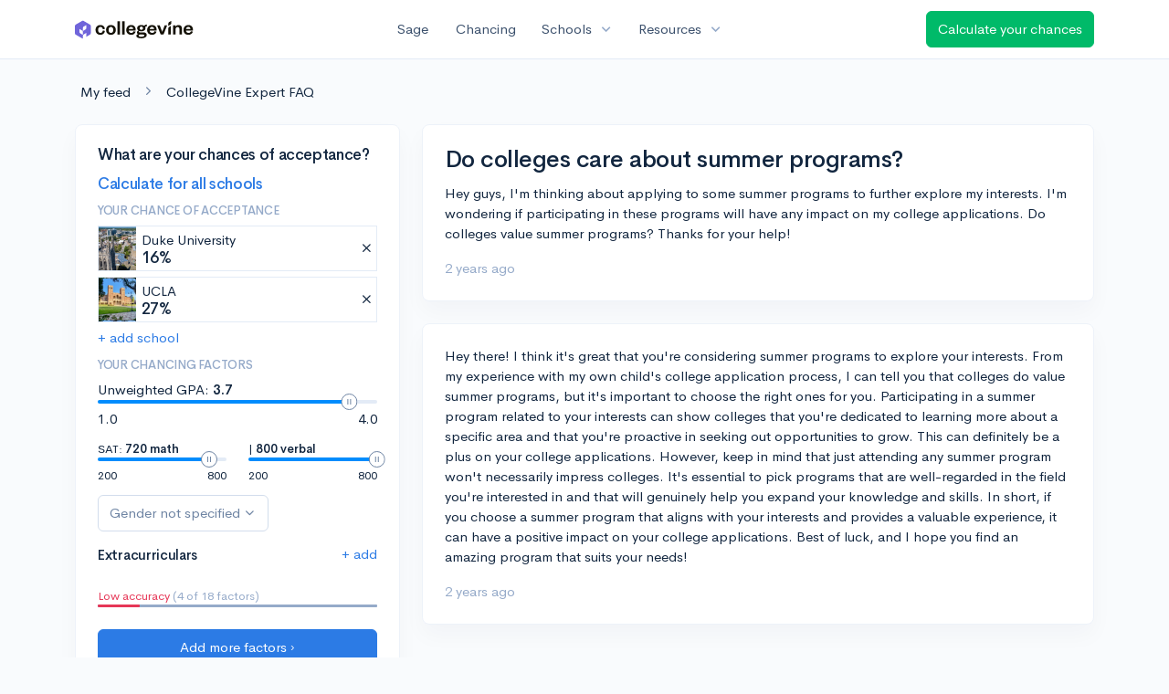

--- FILE ---
content_type: text/html; charset=utf-8
request_url: https://www.collegevine.com/faq/4023/do-colleges-care-about-summer-programs
body_size: 9675
content:
<!DOCTYPE html>
<html class='h-100' lang='en'>
<head>


<meta content='text/html; charset=UTF-8' http-equiv='Content-Type'>
<meta content='width=device-width, initial-scale=1' name='viewport'>
<meta content='CollegeVine' name='apple-mobile-web-app-title'>
<link href='https://d28hdetl1q8yl2.cloudfront.net/img/favicon-32x32.png' rel='icon' sizes='32x32'>
<link href='https://d28hdetl1q8yl2.cloudfront.net/img/favicon-16x16.png' rel='icon' sizes='16x16'>
<link href='https://d28hdetl1q8yl2.cloudfront.net/img/favicon-64x64.png' rel='icon' sizes='64x64'>
<link href='https://d28hdetl1q8yl2.cloudfront.net/img/favicon-128x128.png' rel='icon' sizes='128x128'>
<link href='https://d28hdetl1q8yl2.cloudfront.net/img/favicon-180x180.png' rel='icon' sizes='180x180'>
<link href='https://d28hdetl1q8yl2.cloudfront.net/img/apple-touch-icon-120x120.png' rel='apple-touch-icon' sizes='120x120'>
<link href='https://d28hdetl1q8yl2.cloudfront.net/img/apple-touch-icon-152x152.png' rel='apple-touch-icon' sizes='152x152'>
<link href='https://d28hdetl1q8yl2.cloudfront.net/img/apple-touch-icon-167x167.png' rel='apple-touch-icon' sizes='167x167'>
<link href='https://d28hdetl1q8yl2.cloudfront.net/img/apple-touch-icon-180x180.png' rel='apple-touch-icon' sizes='180x180'>
<link href='https://d28hdetl1q8yl2.cloudfront.net/img/apple-touch-icon-512x512.png' rel='apple-touch-icon' sizes='512x512'>

<title>Do colleges care about summer programs? | CollegeVine</title>
<meta property="og:title" content="Do colleges care about summer programs?">
<meta property="og:url" content="https://www.collegevine.com/faq/4023/do-colleges-care-about-summer-programs">
<meta property="og:site_name" content="CollegeVine">
<meta name="twitter:title" content="Do colleges care about summer programs?">
<meta name="twitter:card" content="summary_large_image">
<meta name="twitter:site" content="@collegevine">
<meta name="twitter:domain" content="https://www.collegevine.com">
<link href='https://www.collegevine.com/faq/4023/do-colleges-care-about-summer-programs' rel='canonical'>
<meta name="csrf-param" content="authenticity_token" />
<meta name="csrf-token" content="aG-1qtNl5bAiX1Tx0WirVrVJeTT_bgM2RwZyep6hXle-4BUsns1Mdu_guLcupQpMtRGuvtTgpoZkar5Az_yODQ" />

<script>
  ;(function () {
    function hasBrowserRequiredFeatures() {
      try {
        // template literals
        eval("`test`")
  
        // classes
        eval("class Foo {}")
  
        // arrow functions
        eval("const increment = x => x + 1")
      } catch (error) {
        return false
      }
  
      // performance API
      if (
        typeof performance === "undefined" ||
        typeof performance.clearMeasures !== "function"
      ) {
        return false
      }
  
      return true
    }
  
    // Set flag for unsupported browsers to be later reported to Heap since
    // it hasn’t been loaded at this point:
    const isSupportedBrowser = hasBrowserRequiredFeatures()
    window.CV = window.CV || {}
    window.CV.hasUnsupportedBrowser = !isSupportedBrowser
    window.CV.sentryAttributionKey = null
  
    window.sentryOnLoad = () => {
      if (!isSupportedBrowser) {
        if (
          typeof console !== "undefined" &&
          typeof console.warn === "function"
        ) {
          console.warn(
            "Error reporting disabled. This browser is not officially supported."
          )
        }
        return
      }
  
      Sentry.init({
        release: "app-frontend@79513c5b08fded498aa3725389981658089909fe",
        // Only track errors from JavaScript we serve
        allowUrls: [/collegevine\.com/, /d28hdetl1q8yl2\.cloudfront\.net/],
        beforeSend: (event, hint) => {
          const exception = hint.originalException
  
          // If the __sentryFingerprint field of the underlying exception is
          // defined, use it as the fingerprint for the Sentry issue.
          if (exception && exception.__sentryFingerprint) {
            event.fingerprint = [exception.__sentryFingerprint]
          }
  
          return event
        },
      })
  
      if (CV.sentryAttributionKey) {
        Sentry.setContext("attribution", { key: CV.sentryAttributionKey })
        Sentry.setTag("attribution", CV.sentryAttributionKey)
      }
    }
  })()
</script>
<script crossorigin='anonymous' src='https://js.sentry-cdn.com/4d42713cd70d4bb0973933789bbaede8.min.js'></script>


<!-- Google Consent Mode -->
<script>
  window.dataLayer = window.dataLayer || [];
  function gtag(){dataLayer.push(arguments);}
  gtag("consent", "default", {
    ad_storage: "denied",
    analytics_storage: "denied",
    ad_user_data: "denied",
    ad_personalization: "denied",
    wait_for_update: 500
  });
  gtag("set", "ads_data_redaction", true);
</script>
<!-- Osano -->
<script src='https://cmp.osano.com/Azyzp2TvnpgtM3kbz/02dc74f6-748a-4d06-aae6-1dda988cd583/osano.js'></script>

<!-- Google tag (gtag.js) -->
<script async src='https://www.googletagmanager.com/gtag/js?id=G-KT9ZYXLWZ5'></script>
<script>
  window.dataLayer = window.dataLayer || [];
  function gtag(){dataLayer.push(arguments);}
  gtag('js', new Date());
  
  gtag('config', 'G-KT9ZYXLWZ5');
</script>

<script>
  performance.mark('css:start')
  performance.mark('css:lib:start')
</script>
<link rel="preload stylesheet" href="https://d28hdetl1q8yl2.cloudfront.net/assets/select2/select2.min-15d6ad4dfdb43d0affad683e70029f97a8f8fc8637a28845009ee0542dccdf81.css" as="style" />
<link rel="preload stylesheet" href="https://d28hdetl1q8yl2.cloudfront.net/theme/fonts/feather/feather.min.css" as="style" />
<link rel="preload stylesheet" href="https://d28hdetl1q8yl2.cloudfront.net/theme/css/theme.min.css" as="style" />
<link rel="stylesheet" href="https://cdn.jsdelivr.net/npm/katex@0.16.9/dist/katex.min.css" />
<link rel="preload stylesheet" href="https://d28hdetl1q8yl2.cloudfront.net/assets/app-2fd5a5547831257f8f2cc284019cff51d6b2ee61d19988ee71560bfda5cc31c1.css" as="style" />
<link as='font' crossorigin='anonymous' href='https://d28hdetl1q8yl2.cloudfront.net/material-symbols.20250124.woff2' rel='preload'>
<style>
  @font-face {
    font-family: 'Material Symbols Outlined';
    font-style: normal;
    font-display: block;
    src: url(https://d28hdetl1q8yl2.cloudfront.net/material-symbols.20250124.woff2);
  }
</style>

<link rel="stylesheet" href="https://d28hdetl1q8yl2.cloudfront.net/assets/react-carousel/style-69dbb724412f5f94c8d029a7fb77e9b4fe56b30269c0da9eed2193be3a996b7f.css" defer="defer" />
<link rel="stylesheet" href="https://d28hdetl1q8yl2.cloudfront.net/assets/react-calendar-ca0e0eff047f2ba727d063d3bf3addde3a4bbad240b151d1394288c38746c5d8.css" defer="defer" />

<script>
  performance.mark('css:lib:end')
</script>
<script>
  performance.mark('css:pageStyles:start')
</script>

<script>
  performance.mark('css:pageStyles:end')
</script>
<script>
  performance.mark('css:end')
</script>
<script>
  ;(function () {
    function hasBrowserRequiredFeatures() {
      try {
        // template literals
        eval("`test`")
  
        // classes
        eval("class Foo {}")
  
        // arrow functions
        eval("const increment = x => x + 1")
      } catch (error) {
        return false
      }
  
      // performance API
      if (
        typeof performance === "undefined" ||
        typeof performance.clearMeasures !== "function"
      ) {
        return false
      }
  
      return true
    }
  
    // Set flag for unsupported browsers to be later reported to Heap since
    // it hasn’t been loaded at this point:
    const isSupportedBrowser = hasBrowserRequiredFeatures()
    window.CV = window.CV || {}
    window.CV.hasUnsupportedBrowser = !isSupportedBrowser
    window.CV.sentryAttributionKey = null
  
    window.sentryOnLoad = () => {
      if (!isSupportedBrowser) {
        if (
          typeof console !== "undefined" &&
          typeof console.warn === "function"
        ) {
          console.warn(
            "Error reporting disabled. This browser is not officially supported."
          )
        }
        return
      }
  
      Sentry.init({
        release: "app-frontend@79513c5b08fded498aa3725389981658089909fe",
        // Only track errors from JavaScript we serve
        allowUrls: [/collegevine\.com/, /d28hdetl1q8yl2\.cloudfront\.net/],
        beforeSend: (event, hint) => {
          const exception = hint.originalException
  
          // If the __sentryFingerprint field of the underlying exception is
          // defined, use it as the fingerprint for the Sentry issue.
          if (exception && exception.__sentryFingerprint) {
            event.fingerprint = [exception.__sentryFingerprint]
          }
  
          return event
        },
      })
  
      if (CV.sentryAttributionKey) {
        Sentry.setContext("attribution", { key: CV.sentryAttributionKey })
        Sentry.setTag("attribution", CV.sentryAttributionKey)
      }
    }
  })()
</script>
<script crossorigin='anonymous' src='https://js.sentry-cdn.com/4d42713cd70d4bb0973933789bbaede8.min.js'></script>


<script>
  window.CV = window.CV || {}
  window.CV.featureFlags = {}
  window.CV.trackedFeatureFlags = {
    "ff_mkt_795_ai_menu_button": true,
    "ff_uaq_487_ivy_notification_conversation": false,
    "ff_uaq_549_new_ivy_onboarding_experience": true,
    "ff_uaq_750_ivy_tutor_copy": "Improve grades",
    "ff_uaq_752_add_modal_after_ivy_tutor_landing": true,
    "ff_app_13500_cookie_consent_management": "osano",
    "ff_rcr_2453_ask_for_shorelight_phone_number_earlier": false,
    "ff_rcr_2353_enable_shorelight": false,
    "ff_app_13805_mobile_push_notifications_contextual": true,
    "ff_app_18741_ai_tastemaker_request_human_review": 1,
    "ff_app_18969_brag_sheet_student_conversion": "obvious",
    "ff_app_20988_landing_page_student_banner": true
  }
  
  CV.isMobileDevice = false
  CV.mobileApp = {
    manifest: null,
    isStartup: false,
    pushPermissionRequestMode: null,
  }
  
  CV.deviceCategory = "desktop"
  CV.page = {
    type: "app",
    blog: {
      slug: null,
      categories: null,
    }
  }
</script>
<script>
  !function(){var analytics=window.analytics=window.analytics||[];if(!analytics.initialize)if(analytics.invoked)window.console&&console.error&&console.error("Segment snippet included twice.");else{analytics.invoked=!0;analytics.methods=["trackSubmit","trackClick","trackLink","trackForm","pageview","identify","reset","group","track","ready","alias","debug","page","once","off","on","addSourceMiddleware","addIntegrationMiddleware","setAnonymousId","addDestinationMiddleware"];analytics.factory=function(e){return function(){var t=Array.prototype.slice.call(arguments);t.unshift(e);analytics.push(t);return analytics}};for(var e=0;e<analytics.methods.length;e++){var key=analytics.methods[e];analytics[key]=analytics.factory(key)}analytics.load=function(key,e){var t=document.createElement("script");t.type="text/javascript";t.async=!0;t.src="https://cdn.segment.com/analytics.js/v1/" + key + "/analytics.min.js";var n=document.getElementsByTagName("script")[0];n.parentNode.insertBefore(t,n);analytics._loadOptions=e};analytics._writeKey='rWXWySxnrfE3LkUSGnjwjOOc2hsfLtaC';;analytics.SNIPPET_VERSION="4.15.3";
  analytics.load('rWXWySxnrfE3LkUSGnjwjOOc2hsfLtaC');
  }}();
</script>
<script src="https://d28hdetl1q8yl2.cloudfront.net/assets/tracking-fa9713c983199b4698597ef97cb4bc9b49f5a33564ac751a6aa1bc959067ded0.js"></script>
<script>
  if (CV.tracking) {
    CV.tracking.pageView()
  }
</script>
<script>
  if (CV.currentUser) {
    
    if (CV.tracking) {
      CV.tracking.identify(CV.currentUser.cvid)
    }
  }
</script>




</head>
<body>
<a aria-label='Skip to main content' class='skip-to-main-content visuallyhidden focusable' href='#skip-to-main' tabindex='0'>Skip to main content</a>


<nav class='bg-white navbar navbar-light navbar-user navbar-expand-md py-3 px-1 px-md-3 sticky-top'>
<div class='d-flex align-items-center justify-content-between flex-grow-1 px-3 container'>
<div class='d-flex align-items-center'>
<a aria-label='Go to CollegeVine home' href='/'>
<img class="img-fluid" alt="CollegeVine" src="https://d28hdetl1q8yl2.cloudfront.net/img/cv-logo-lilac.svg" />
</a>

</div>
<div class='d-flex align-items-center justify-content-around bg-white'>
<a class='text-gray-800 text-nowrap px-3 mx-1' href='https://www.collegevine.com/sage'>
Sage
</a>
<a class='text-gray-800 text-nowrap px-3 mx-1' href='https://www.collegevine.com/admissions-calculator'>
Chancing
</a>
<div class='dropdown'>
<button class='btn btn-link py-0 px-3 text-gray-800 d-flex align-items-center justify-content-between dropdown-toggle'>
<div class='text-nowrap'>Schools</div>
<div class='material-symbol ms-2 ml-2 large text-muted'>expand_more</div>
</button>
<div class='dropdown-menu z-index-popover'>
<a class='text-gray-800 text-nowrap dropdown-item' href='https://www.collegevine.com/schools/hub/all'>Explore Colleges</a>
<a class='text-gray-800 text-nowrap dropdown-item' href='https://www.collegevine.com/college-lists-and-rankings'>Rankings</a>
</div>
</div>
<div class='dropdown'>
<button class='btn btn-link py-0 px-3 text-gray-800 d-flex align-items-center justify-content-between dropdown-toggle'>
<div class='text-nowrap'>Resources</div>
<div class='material-symbol ms-2 ml-2 large text-muted'>expand_more</div>
</button>
<div class='dropdown-menu z-index-popover'>
<a class='text-gray-800 text-nowrap dropdown-item' href='https://www.collegevine.com/ai/homework-help'>Homework Help</a>
<a class='text-gray-800 text-nowrap dropdown-item' href='https://www.collegevine.com/faq'>Expert FAQ</a>
<a class='text-gray-800 text-nowrap dropdown-item' href='https://www.collegevine.com/guidance'>Blog Articles</a>
<a class='text-gray-800 text-nowrap dropdown-item' href='https://blog.collegevine.com/category/essays/essay-guides-2023-24/'>Essay Guides</a>
<a class='text-gray-800 text-nowrap dropdown-item' href='https://www.collegevine.com/livestreams'>Livestreams</a>
<a class='text-gray-800 text-nowrap dropdown-item' href='https://www.collegevine.com/monthly-scholarships'>Scholarships</a>
<a class='text-gray-800 text-nowrap dropdown-item' href='https://www.collegevine.com/communities/feed'>Community</a>
<a class='text-gray-800 text-nowrap dropdown-item' href='https://www.collegevine.com/essays/review'>Peer essay review</a>
</div>
</div>
</div>

<a class='btn btn-success t--faq-calculate-chances-button text-nowrap' href='https://www.collegevine.com/admissions-calculator'>
Calculate your chances
</a>

</div>
</nav>

<div class='container' id='skip-to-main' tabindex='-1'>
<div class='row'>
<div class='col-12'>


<div id="10c5e350" class=""><script type="application/ld+json">{"@context":"https://schema.org","@type":"QAPage","mainEntity":{"@type":"Question","name":"Do colleges care about summer programs?","text":"Hey guys, I'm thinking about applying to some summer programs to further explore my interests. I'm wondering if participating in these programs will have a","url":"https://www.collegevine.com/faq/4023/do-colleges-care-about-summer-programs","dateCreated":"2023-09-12T20:25:13","acceptedAnswer":{"@type":"Answer","text":"Hey there! I think it's great that you're considering summer programs to explore your interests. From my experience with my own child's college application process, I can tell you that colleges do value summer programs, but it's important to choose the right ones for you. Participating in a summer program related to your interests can show colleges that you're dedicated to learning more about a specific area and that you're proactive in seeking out opportunities to grow. This can definitely be a plus on your college applications. However, keep in mind that just attending any summer program won't necessarily impress colleges. It's essential to pick programs that are well-regarded in the field you're interested in and that will genuinely help you expand your knowledge and skills. In short, if you choose a summer program that aligns with your interests and provides a valuable experience, it can have a positive impact on your college applications. Best of luck, and I hope you find an amazing program that suits your needs!","dateCreated":"2023-09-12T20:25:13"},"answerCount":1}}</script><meta class="" name="description" content="Hey there! I think it&#x27;s great that you&#x27;re considering summer programs to explore your interests. From my experience with my own child&#x27;s college application process, I can tell you that colleges do value summer programs, but it&#x27;s important to choose the right ones for you. Participating in a summer program related to your interests can show colleges that you&#x27;re dedicated to learning more about a specific area and that you&#x27;re proactive in seeking out opportunities to grow. This can definitely be a plus on your college applications. However, keep in mind that just attending any summer program won&#x27;t necessarily impress colleges. It&#x27;s essential to pick programs that are well-regarded in the field you&#x27;re interested in and that will genuinely help you expand your knowledge and skills. In short, if you choose a summer program that aligns with your interests and provides a valuable experience, it can have a positive impact on your college applications. Best of luck, and I hope you find an amazing program that suits your needs!"/><div class="my-4 ml-2" data-reactroot=""><a class="text-body" href="/communities/feed">My feed</a><i class="text-secondary mx-3 fe fe-chevron-right"></i><a class="text-body" href="/faq">CollegeVine Expert FAQ</a></div><div class="row mb-6 pb-2" data-reactroot=""><div class="col-12 col-md-4"><div class="position-sticky" style="top:5rem"><div class="card bg-white"><div class="card-body"><div class="h3">What are your chances of acceptance?</div><div class="mt-1"><a class="t--aigc-lite-chancing-cta-complete-full-profile" href="https://www.collegevine.com/admissions-calculator?utm_source=collegevine.com&amp;utm_campaign=uaq-638-aigc"><h3 class="">Calculate for all schools</h3></a></div><h5 class="text-muted text-uppercase">Your chance of acceptance</h5><div class="w-100 d-flex flex-row justify-content-start border border-1 p-0 mb-2 t--aigc-lite-chancing-cta-schoolview bg-white"><div class="school-image" style="background-image:url();width:48px;height:48px;background-position:center;background-size:200%"></div><div class="school-details w-100 d-flex flex-row justify-content-between align-items-center ml-2"><div class="d-flex flex-column justify-content-start">Duke University<div class="spinner-border spinner-border-sm text-primary small" role="status"><div class="sr-only">Loading…</div></div></div><span class="muted fe fe-x cursor-pointer mr-1"></span></div></div><div class="w-100 d-flex flex-row justify-content-start border border-1 p-0 mb-2 t--aigc-lite-chancing-cta-schoolview bg-white"><div class="school-image" style="background-image:url();width:48px;height:48px;background-position:center;background-size:200%"></div><div class="school-details w-100 d-flex flex-row justify-content-between align-items-center ml-2"><div class="d-flex flex-column justify-content-start"> UCLA<div class="spinner-border spinner-border-sm text-primary small" role="status"><div class="sr-only">Loading…</div></div></div><span class="muted fe fe-x cursor-pointer mr-1"></span></div></div><a class="t--aigc-lite-chancing-cta-add-school " href="#">+ add school</a><h5 class="mt-3 text-muted text-uppercase">Your chancing factors</h5><div class="mt-2 mb-3"><span class="mb-2">Unweighted GPA:</span><span class="gpa"><strong class=""> 3.7</strong></span><div class="t--lite-chancing-cta-left-sidebar-gpa"><div aria-label="GPA slider"><div style="transform:scale(1);cursor:pointer;height:4px;border-radius:8px;background:linear-gradient(to right, #008CFD 0%, #008CFD 90%, #E3EBF6 90%, #E3EBF6 100%)"><svg style="position:absolute;z-index:0;cursor:grab;user-select:none;touch-action:none;-webkit-user-select:none;-moz-user-select:none;-ms-user-select:none" tabindex="0" aria-valuemax="4" aria-valuemin="1" aria-valuenow="3.7" draggable="false" role="slider" xmlns="http://www.w3.org/2000/svg" width="18" height="18" fill="none" viewBox="0 0 18 18"><circle cx="9" cy="9" r="8.5" fill="#FFF" stroke="#6E84A3"></circle><path stroke="#6E84A3" d="M7.5 6L7.5 12"></path><path stroke="#6E84A3" d="M10.5 6L10.5 12"></path></svg></div></div></div><div class="mt-2 d-flex flex-row justify-content-between"><div class="">1.0</div><div class="">4.0</div></div></div><div class="mb-3 d-flex flex-row justify-content-between"><div class="t--aigc-lite-chancing-cta-sat-math small" style="flex-basis:46%">SAT: <strong class="">720 math</strong><div aria-label="SAT math score slider"><div style="transform:scale(1);cursor:pointer;height:4px;border-radius:8px;background:linear-gradient(to right, #008CFD 0%, #008CFD 86.66666666666667%, #E3EBF6 86.66666666666667%, #E3EBF6 100%)"><svg style="position:absolute;z-index:0;cursor:grab;user-select:none;touch-action:none;-webkit-user-select:none;-moz-user-select:none;-ms-user-select:none" tabindex="0" aria-valuemax="800" aria-valuemin="200" aria-valuenow="720" draggable="false" role="slider" xmlns="http://www.w3.org/2000/svg" width="18" height="18" fill="none" viewBox="0 0 18 18"><circle cx="9" cy="9" r="8.5" fill="#FFF" stroke="#6E84A3"></circle><path stroke="#6E84A3" d="M7.5 6L7.5 12"></path><path stroke="#6E84A3" d="M10.5 6L10.5 12"></path></svg></div></div><div class="mt-2 d-flex flex-row justify-content-between"><div class="">200</div><div class="">800</div></div></div><div class="t--aigc-lite-chancing-cta-sat-verbal small" style="flex-basis:46%"> | <strong class="">800 verbal</strong><div aria-label="SAT verbal score slider"><div style="transform:scale(1);cursor:pointer;height:4px;border-radius:8px;background:linear-gradient(to right, #008CFD 0%, #008CFD 100%, #E3EBF6 100%, #E3EBF6 100%)"><svg style="position:absolute;z-index:0;cursor:grab;user-select:none;touch-action:none;-webkit-user-select:none;-moz-user-select:none;-ms-user-select:none" tabindex="0" aria-valuemax="800" aria-valuemin="200" aria-valuenow="800" draggable="false" role="slider" xmlns="http://www.w3.org/2000/svg" width="18" height="18" fill="none" viewBox="0 0 18 18"><circle cx="9" cy="9" r="8.5" fill="#FFF" stroke="#6E84A3"></circle><path stroke="#6E84A3" d="M7.5 6L7.5 12"></path><path stroke="#6E84A3" d="M10.5 6L10.5 12"></path></svg></div></div><div class="mt-2 d-flex flex-row justify-content-between"><div class="">200</div><div class="">800</div></div></div></div><div class="mb-2"><div class="dropdown  t--lite-chancing-cta-gender gender-dropdown w-100"><button class="
        dropdown-toggle d-inline-flex align-items-center justify-content-center
         btn btn-outline-secondary mw-100 text-truncate bg-white" aria-label="Gender dropdown" aria-expanded="false" role="combobox" aria-haspopup="listbox" aria-controls="gender-dropdown-options-1">Gender not specified</button></div></div><div class="text-body"><div class="t--lite-chancing-mobile-and-left-sidebar-extracurriculars d-flex flex-row justify-content-between align-items-center bg-white"><h4 class="mt-3">Extracurriculars</h4><div class=""><a class="t--lite-chancing-mobile-and-left-sidebar-add-ec" aria-label="Add extracurriculars" href="#">+ add</a></div></div><div class="mt-0 pb-3 mb-2"></div><div class="mb-2"></div></div><div class=" small"><span class="text-danger">Low accuracy</span><span class="text-muted"> (4 of 18 factors)</span></div><div class="progress mb-4" style="background-color:#95aac9;height:3px"><div class="progress-bar bg-danger" role="progressbar" style="width:15%"></div></div><div class="mt-1"><a class="t--aigc-lite-chancing-cta-complete-full-profile btn btn-primary w-100" href="https://www.collegevine.com/admissions-calculator?utm_source=collegevine.com&amp;utm_campaign=uaq-638-aigc"><span class="">Add more factors ›</span></a></div></div></div></div></div><div class="col-12 col-md-8"><div class="card"><div class="card-body"><div class="row align-items-center mb-3"><h1 class="col mb-0">Do colleges care about summer programs?</h1></div><p class="">Hey guys, I&#x27;m thinking about applying to some summer programs to further explore my interests. I&#x27;m wondering if participating in these programs will have any impact on my college applications. Do colleges value summer programs? Thanks for your help!</p><div class="text-muted"><span class="" title="">2 years ago</span></div></div></div><div class="card"><div class="card-body"><p class="">Hey there! I think it&#x27;s great that you&#x27;re considering summer programs to explore your interests. From my experience with my own child&#x27;s college application process, I can tell you that colleges do value summer programs, but it&#x27;s important to choose the right ones for you. Participating in a summer program related to your interests can show colleges that you&#x27;re dedicated to learning more about a specific area and that you&#x27;re proactive in seeking out opportunities to grow. This can definitely be a plus on your college applications. However, keep in mind that just attending any summer program won&#x27;t necessarily impress colleges. It&#x27;s essential to pick programs that are well-regarded in the field you&#x27;re interested in and that will genuinely help you expand your knowledge and skills. In short, if you choose a summer program that aligns with your interests and provides a valuable experience, it can have a positive impact on your college applications. Best of luck, and I hope you find an amazing program that suits your needs!</p><div class="text-muted"><span class="" title="">2 years ago</span></div></div></div><div class="px-4 py-3"><h4 class="">About CollegeVine’s Expert FAQ</h4><p class="">
      CollegeVine’s Q&amp;A seeks to offer informed perspectives on commonly asked
      admissions questions. Every answer is refined and validated by our team of
      admissions experts to ensure it resonates with trusted knowledge in the
      field.
    </p></div></div></div></div>


</div>
</div>
</div>


<noscript>
<div class='position-fixed fixed-bottom text-center'>
<div class='alert bg-soft-warning mb-0'>
<i class='fe fe-alert-triangle'></i>
Looks like you don’t have JavaScript enabled.
<a href='http://activatejavascript.org/en/instructions' target='_blank'>
Enable JavaScript to use our free tools.
<i class='fe fe-external-link'></i>
</a>
</div>
</div>
</noscript>

<script>
  performance.mark('js:start')
  performance.mark('js:lib:start')
</script>
<script src="https://d28hdetl1q8yl2.cloudfront.net/theme/libs/jquery/dist/jquery.min.js"></script>
<script src="https://d28hdetl1q8yl2.cloudfront.net/assets/select2/select2.min-308692a9122971f04b0f0652762845a3e6fcf6b3b2be36f6986bb6e0c6e4d696.js"></script>
<script src="https://d28hdetl1q8yl2.cloudfront.net/theme/libs/bootstrap/dist/js/bootstrap.bundle.min.js"></script>
<script src="https://d28hdetl1q8yl2.cloudfront.net/theme/libs/autosize/dist/autosize.min.js"></script>
<script src="https://d28hdetl1q8yl2.cloudfront.net/theme/libs/list.js/dist/list.min.js"></script>
<script src="https://d28hdetl1q8yl2.cloudfront.net/theme/js/theme.min.js"></script>
<script src="https://d28hdetl1q8yl2.cloudfront.net/assets/auth0/auth0.min-5ce8da81957a0f3971132fcfe8cd30d9dfc5a60b6a43e5f530e6f0b52799fdaa.js"></script>
<script src="https://d28hdetl1q8yl2.cloudfront.net/assets/rails_unobtrusive-91ff7a3719632be9c1390987b1ca26127361368f280b146e7efb3be42ccb2e77.js"></script>
<script src="https://d28hdetl1q8yl2.cloudfront.net/assets/performance_analytics-83186d88a07a12c063bf191d9586b54b535288c4ee96db092366269cd4c3aa58.js"></script>
<script src="https://d28hdetl1q8yl2.cloudfront.net/assets/localtime-89ef2519207b0fc150226045f6e2d620db2dac9e01247045dc93e8d71a71b273.js"></script>
<script>
  performance.mark('js:lib:end')
</script>
<script>
  window.CV = window.CV || {}
  
  window.CV.pathInfo = function(name) {
    const path = window.CV.pathInfo.endpoints[name]
    if (!path) {
      window.CV.pathInfo.missingPath(name)
      return
    }
  
    return { path, token: 'YjzheNaVKX21yAD0TIApbsvIE3A5qTMBYEcsSuH_e0q0s0H-mz2Au3h37LKzTYh0y5DE-hInlrFDK-BwsKKrEA' }
  }
  
  window.CV.pathInfo.endpoints = {"expert_faq_delete_path":"/faq/delete/4023","blog_lite_chancing_path":"/blog/lite-chancing","profile_search_extracurricular_activities_path":"/profile/search-extracurriculars","profile_generate_ec_description_path":"/profile/generate-ec-description","schools_search_path":"/schools/search","enrollment_survey_remove_school_from_list_path":"/enrollment-survey/remove-school","enrollment_survey_record_survey_submitted_path":"/enrollment-survey/record-survey-submitted","enrollment_survey_update_accepting_late_cycle_offers_path":"/enrollment-survey/update-accepting-offers","enrollment_survey_update_address_path":"/enrollment-survey/update-address","flag_set_path":"/flag/set"}
  
  window.CV.apiEndpoint = function({ name, continuation }) {
    return continuation(window.CV.pathInfo(name))
  }
</script>
<script>
  window.CV.pathInfo.missingPath = function(name) {
    console.error("Missing API endpoint", name)
    if (typeof window.Sentry !== "undefined") {
      window.Sentry.captureException(new Error("Missing API endpoint"), { extra: { name } })
    }
  }
</script>

<script>
  window.CV = window.CV || {}
  window.CV.pusherConfig =
    {"key":"ada6bc1c6ec3ba44d3ca","cluster":"us2","authToken":"PwZliWYZu5bTEec1xJ692m_9ME8GVdwceELjnA5elwfpicUPK7ESUB6uC3M7UxzAb6XnxS3beaxbLi-mXwNHXQ","authPath":"/pusher/auth"}
</script>

<script>
  window.CV = window.CV || {}
  
  window.CV.assetsRoot = 'https://d28hdetl1q8yl2.cloudfront.net/'
  
  window.CV.includeStylesheet = function(href) {
    const link = document.createElement('link')
    link.rel = 'stylesheet'
    link.type = 'text/css'
    link.href = window.CV.assetsRoot + href
    document.getElementsByTagName('head')[0].appendChild(link)
  }
</script>

<script>
  function setUserFlag(flagName, callback) {
    $.post("/flag/set", {
      flag_name: flagName,
      authenticity_token: '6ftR2tqoWuRhSuIpFcllciHwfwGvDnx79gAkClS1uss_dPFclwDzIqz1Dm_qBMRoIaioi4SA2cvVbOgwBehqkQ',
      success: callback
    })
  }
  
  function unsetUserFlag(flagName) {
    $.post("/flag/unset", {
      flag_name: flagName,
      authenticity_token: 'xF5ArvqW5AsqZ0jlhRaps0NP8u6ysIN-sjGXle0P9L0S0eAotz5NzefYpKN62wipQxclZJk-Js6RXVuvvFIk5w',
    })
  }
</script>
<script>
  performance.mark('js:pageScripts:start')
</script>
<script src="https://d28hdetl1q8yl2.cloudfront.net/assets/react@17.0.2/react.production.min.js"></script><script src="https://d28hdetl1q8yl2.cloudfront.net/assets/react-dom@17.0.2/react-dom.production.min.js"></script><script src="https://d28hdetl1q8yl2.cloudfront.net/assets/src/EntryPoints/ExpertFaq/Post-6ffda75a9a82d08f31454089cca4c870dfbae17b5701618621d9ee22168d656f.purs"></script><script>(function() { 
    
    if (typeof Purs_EntryPoints_ExpertFaq_Post === 'undefined') {
      throw new Error('APP-9029: PureScript entrypoint is missing: module=ExpertFaq/Post')
    }
    

    const boot = Purs_EntryPoints_ExpertFaq_Post.boot
    if (boot && typeof boot.hydrate === 'function') {
      boot.hydrate('10c5e350')({"anonymous":true,"canEdit":false,"narrowLayout":false,"post":{"answer":"Hey there! I think it's great that you're considering summer programs to explore your interests. From my experience with my own child's college application process, I can tell you that colleges do value summer programs, but it's important to choose the right ones for you. Participating in a summer program related to your interests can show colleges that you're dedicated to learning more about a specific area and that you're proactive in seeking out opportunities to grow. This can definitely be a plus on your college applications. However, keep in mind that just attending any summer program won't necessarily impress colleges. It's essential to pick programs that are well-regarded in the field you're interested in and that will genuinely help you expand your knowledge and skills. In short, if you choose a summer program that aligns with your interests and provides a valuable experience, it can have a positive impact on your college applications. Best of luck, and I hope you find an amazing program that suits your needs!","createdAt":"2023-09-12T20:25:13.095Z","id":4023,"question":"Hey guys, I'm thinking about applying to some summer programs to further explore my interests. I'm wondering if participating in these programs will have any impact on my college applications. Do colleges value summer programs? Thanks for your help!","slug":"do-colleges-care-about-summer-programs","title":"Do colleges care about summer programs?"},"rootUrl":"https://www.collegevine.com","featureFlags":{}})()
    } else {
      
    throw new Error('Expected module ExpertFaq/Post to export a hash ' +
      '`boot` with function fields `renderToString` and `hydrate`, but got `' + boot + '`. ' +
      'To create such boot record from PureScript, use `Utils.SSR.boot`')
    
    }
     })()</script>
<script>
  if (window.CV?.mobileApp?.isStartup) {
    window.CV?.tracking?.event("Mobile: Initial startup")
  }
  
  window.CV?.tracking?.identify({
    nationality_country_code: null,
  
    app_6188_referral_landing_page_is_scholarships: true,
    has_unsupported_browser: !!(window.CV && window.CV.hasUnsupportedBrowser),
    last_device_id: "DEVICE-c6b694a57bcee00462826a7b",
    mkt_293_livestreams_essay_review_cta_for_advisor_streams: false,
    mkt_448_remove_checkout_fields: true,
    mkt_556_essay_review_experts_faceted_search: true,
    mkt_560_top_level_navigation_add_essay_review: false,
    mkt_581_essay_review_profile_card_pricing: "control",
    mkt_587_essay_review_provider_matching: true,
    mkt_671_free_consultation_button_by_default: false,
    mkt_675_change_sorting_of_advisors_in_marketplace: "control",
    mkt_672_redirect_returning_parents_to_the_marketplace: true,
    mkt_683_expert_recommendations: false,
    mkt_693_marketplace_homepage_free_consultation: false,
    uaq_161_school_recommendations_api_versioning: "current",
  })
</script>
<!-- Start of HubSpot Embed Code -->
<script async defer id='hs-script-loader' src='//js.hs-scripts.com/24165363.js' type='text/javascript'></script>
<!-- End of HubSpot Embed Code -->


<script>
  !function(e,t,r,n,a){if(!e[a]){for(var i=e[a]=[],s=0;s<r.length;s++){var c=r[s];i[c]=i[c]||function(e){return function(){var t=Array.prototype.slice.call(arguments);i.push([e,t])}}(c)}i.SNIPPET_VERSION="1.0.1";var o=t.createElement("script");o.type="text/javascript",o.async=!0,o.src="https://d2yyd1h5u9mauk.cloudfront.net/integrations/web/v1/library/"+n+"/"+a+".js";var p=t.getElementsByTagName("script")[0];p.parentNode.insertBefore(o,p)}}(window,document,["survey","reset","config","init","set","get","event","identify","track","page","screen","group","alias"],"qfRrhYWjgzrtZ6WN","delighted");
</script>

<script src="https://d28hdetl1q8yl2.cloudfront.net/assets/session_side_effects-f0df964a96e148cf31d9205cb4fa87decd29ecb94f3a175ca21cb623f5f9d56c.js"></script>

<script>
  performance.mark('js:pageScripts:end')
</script>

<script>
  performance.mark('js:end')
</script>
<script type="text/javascript">
  if (typeof fbq == 'undefined') {

    !function(f,b,e,v,n,t,s){if(f.fbq)return;n=f.fbq=function(){n.callMethod?
    n.callMethod.apply(n,arguments):n.queue.push(arguments)};if(!f._fbq)f._fbq=n;
    n.push=n;n.loaded=!0;n.version='2.0';n.queue=[];t=b.createElement(e);t.async=!0;
    t.src=v;s=b.getElementsByTagName(e)[0];s.parentNode.insertBefore(t,s)}(window,
    document,'script','//connect.facebook.net/en_US/fbevents.js');

    fbq('init', '601720889978592');
    fbq('track', "PageView");
  }
</script>
<noscript>
  <img height="1" width="1" style="display:none" src="https://www.facebook.com/tr?id=601720889978592&ev=PageView&noscript=1"/>
</noscript>

<script>(function(){function c(){var b=a.contentDocument||a.contentWindow.document;if(b){var d=b.createElement('script');d.innerHTML="window.__CF$cv$params={r:'9c1ce542ca223334',t:'MTc2OTA2MjMwMw=='};var a=document.createElement('script');a.src='/cdn-cgi/challenge-platform/scripts/jsd/main.js';document.getElementsByTagName('head')[0].appendChild(a);";b.getElementsByTagName('head')[0].appendChild(d)}}if(document.body){var a=document.createElement('iframe');a.height=1;a.width=1;a.style.position='absolute';a.style.top=0;a.style.left=0;a.style.border='none';a.style.visibility='hidden';document.body.appendChild(a);if('loading'!==document.readyState)c();else if(window.addEventListener)document.addEventListener('DOMContentLoaded',c);else{var e=document.onreadystatechange||function(){};document.onreadystatechange=function(b){e(b);'loading'!==document.readyState&&(document.onreadystatechange=e,c())}}}})();</script></body>
</html>

